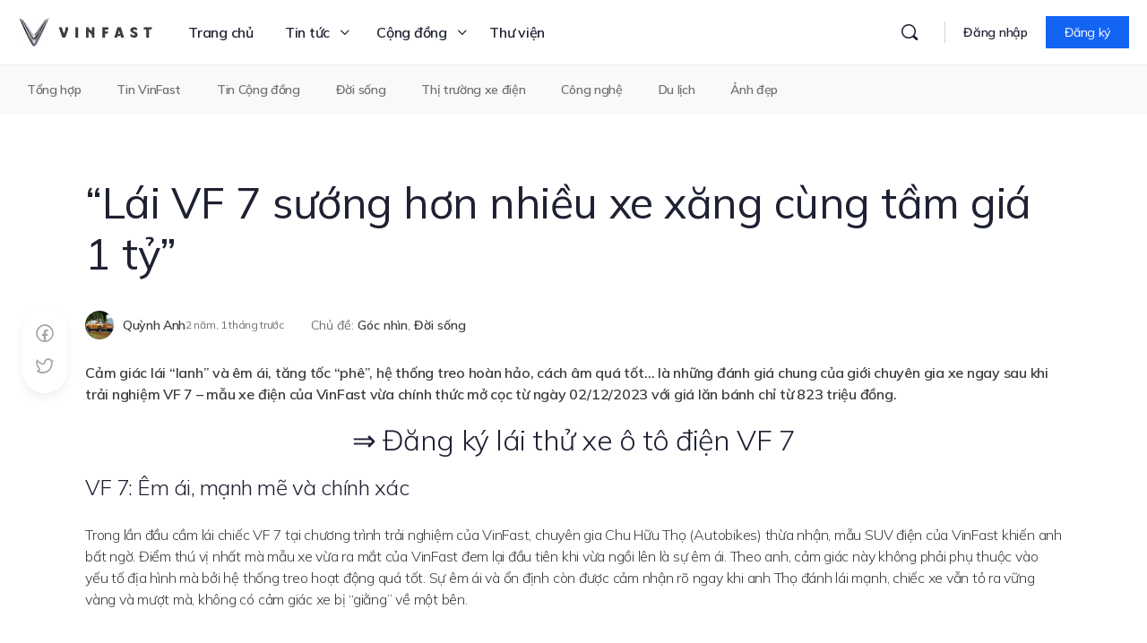

--- FILE ---
content_type: image/svg+xml
request_url: https://vinfast.vn/wp-content/themes/buddyboss-theme-child/assets/images/like-vector.svg
body_size: 390
content:
<svg width="20" height="20" viewBox="0 0 20 20" fill="none" xmlns="http://www.w3.org/2000/svg">
<path d="M18.1254 10.0262C17.9714 10.2297 17.9237 10.4945 17.997 10.7389C18.058 10.9421 18.0904 11.1593 18.0945 11.3849C18.0931 11.8699 17.9333 12.3358 17.6449 12.7169C17.4909 12.9204 17.4432 13.1851 17.5166 13.4295C17.5782 13.6351 17.6094 13.8483 17.6094 14.0668C17.6094 14.5541 17.4494 15.0224 17.1597 15.4052C17.0057 15.6086 16.9581 15.8734 17.0314 16.1178C17.0931 16.3234 17.1242 16.5366 17.1242 16.7551C17.1242 17.6436 16.5963 18.4441 15.7752 18.7942L15.7752 18.7942L15.7707 18.7962C15.6811 18.835 15.5791 18.8567 15.468 18.8567H5.19844V9.75932L7.18988 2.54934L7.19003 2.54879C7.4177 1.72223 8.17972 1.14181 9.03906 1.14182L9.04204 1.14181C9.27433 1.14094 9.50434 1.18773 9.71783 1.27927C9.93133 1.3708 10.1238 1.50515 10.2833 1.67401L10.2845 1.67527C10.6123 2.02077 10.7795 2.46888 10.7572 2.94706C10.7572 2.94734 10.7572 2.94762 10.7571 2.9479L10.6166 5.82702C10.6059 6.04571 10.6853 6.25921 10.8363 6.41775C10.9873 6.5763 11.1967 6.66603 11.4156 6.66603H17.0359L17.0367 6.66603C17.1767 6.6659 17.3143 6.7032 17.4351 6.77406C18.1508 7.19395 18.575 7.93495 18.575 8.68791C18.575 9.17517 18.415 9.64351 18.1254 10.0262ZM2.09844 18.8567H1.425V10.4254H2.09844V18.8567Z" stroke="#3C3C3C" stroke-width="1.6" stroke-linecap="round" stroke-linejoin="round"/>
</svg>
